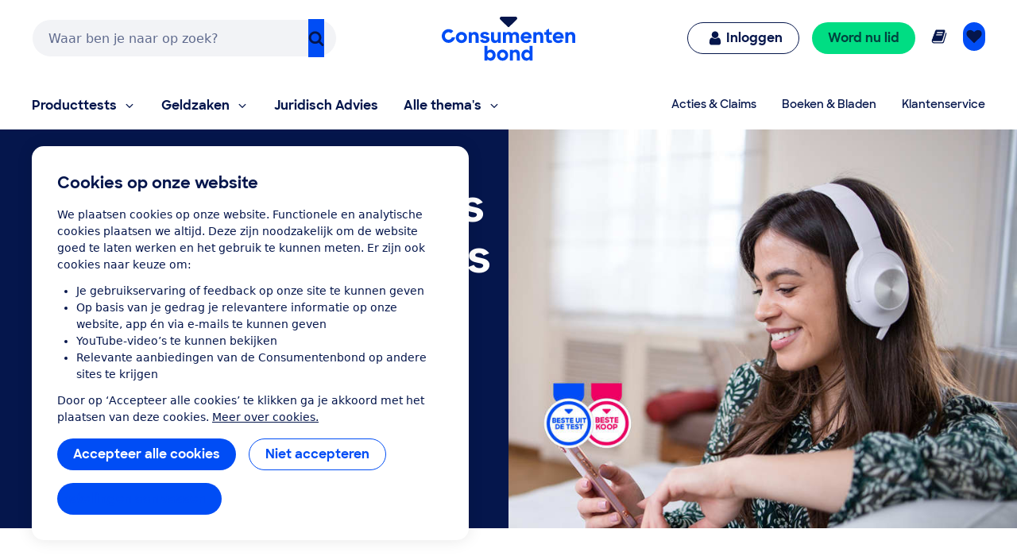

--- FILE ---
content_type: application/x-javascript;charset=utf-8
request_url: https://swa.consumentenbond.nl/id?d_visid_ver=5.5.0&d_fieldgroup=A&mcorgid=3C2215F354E783880A4C98A4%40AdobeOrg&mid=67940655943988347894633179753993909862&d_coppa=true&ts=1769171604979
body_size: -31
content:
{"mid":"67940655943988347894633179753993909862"}